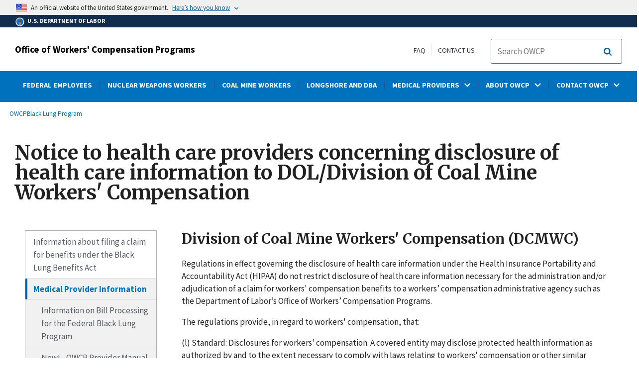

--- FILE ---
content_type: text/html; charset=UTF-8
request_url: https://www.dol.gov/agencies/owcp/dcmwc/hipaa-notice
body_size: 13655
content:
<!DOCTYPE html>
<html lang="en" dir="ltr" prefix="content: http://purl.org/rss/1.0/modules/content/  dc: http://purl.org/dc/terms/  foaf: http://xmlns.com/foaf/0.1/  og: http://ogp.me/ns#  rdfs: http://www.w3.org/2000/01/rdf-schema#  schema: http://schema.org/  sioc: http://rdfs.org/sioc/ns#  sioct: http://rdfs.org/sioc/types#  skos: http://www.w3.org/2004/02/skos/core#  xsd: http://www.w3.org/2001/XMLSchema# ">
  <head>
    <meta charset="utf-8" />
<link rel="canonical" href="https://www.dol.gov/agencies/owcp/dcmwc/hipaa-notice" />
<meta property="og:site_name" content="DOL" />
<meta property="og:type" content="website" />
<meta property="og:url" content="https://www.dol.gov/agencies/owcp/dcmwc/hipaa-notice" />
<meta property="og:title" content="Notice to health care providers concerning disclosure of health care information to DOL/Division of Coal Mine Workers&#039; Compensation" />
<meta property="og:image" content="https://www.dol.gov/sites/dolgov/files/OPA/twitter-cards/HomepageTwittercardOmbre.png" />
<meta property="og:image:url" content="https://www.dol.gov/sites/dolgov/files/OPA/twitter-cards/HomepageTwittercardOmbre.png" />
<meta property="og:image:secure_url" content="https://www.dol.gov/sites/dolgov/files/OPA/twitter-cards/HomepageTwittercardOmbre.png" />
<meta name="twitter:card" content="summary_large_image" />
<meta name="twitter:site" content="@USDOL" />
<meta name="twitter:title" content="Notice to health care providers concerning disclosure of health care information to DOL/Division of Coal Mine Workers&#039; Compensation" />
<meta name="twitter:image" content="https://www.dol.gov/sites/dolgov/files/OPA/twitter-cards/HomepageTwittercardOmbre.png" />
<meta name="Generator" content="Drupal 10 (https://www.drupal.org)" />
<meta name="MobileOptimized" content="width" />
<meta name="HandheldFriendly" content="true" />
<meta name="viewport" content="width=device-width, initial-scale=1.0" />
<link rel="icon" href="/themes/opa_theme/favicon.ico" type="image/vnd.microsoft.icon" />
<link rel="prev" href="/agencies/owcp/dcmwc/regs/compliance/coverageoflungtransplants" />
<link rel="up" href="/agencies/owcp/dcmwc/medical_providers" />
<link rel="next" href="/agencies/owcp/dcmwc/reportmedicalfraud" />

    <title>Notice to health care providers concerning disclosure of health care information to DOL/Division of Coal Mine Workers&#039; Compensation | U.S. Department of Labor</title>
    <link rel="stylesheet" media="all" href="/sites/dolgov/files/css/css_M_IT4VPaNVD9mbSKZmSJzRQx-Eume0u01hDpfKkCNtY.css?delta=0&amp;language=en&amp;theme=opa_theme&amp;include=[base64]" />
<link rel="stylesheet" media="all" href="/sites/dolgov/files/css/css_azhZSaBzRjSCnzj_opMCKy1OOL47sxu1HE-ULjYo_9U.css?delta=1&amp;language=en&amp;theme=opa_theme&amp;include=[base64]" />

    <script src="https://script.crazyegg.com/pages/scripts/0074/6572.js" async></script>
<script src="/libraries/fontawesome/js/all.min.js?v=6.4.0" defer></script>
<script src="/libraries/fontawesome/js/v4-shims.min.js?v=6.4.0" defer></script>
<script src="/modules/custom/gtm_helper/js/dataLayer.js?t3igb3" defer></script>
<script src="/modules/custom/gtm_helper/js/bah_dol_header.js?t3igb3" defer></script>
<script src="/modules/custom/gtm_helper/js/opa_dol.js?t3igb3" defer></script>

  
                              <script>!function(a){var e="https://s.go-mpulse.net/boomerang/",t="addEventListener";if("False"=="True")a.BOOMR_config=a.BOOMR_config||{},a.BOOMR_config.PageParams=a.BOOMR_config.PageParams||{},a.BOOMR_config.PageParams.pci=!0,e="https://s2.go-mpulse.net/boomerang/";if(window.BOOMR_API_key="E68AF-EQ2CX-6PS4U-GPXGV-5A3RP",function(){function n(e){a.BOOMR_onload=e&&e.timeStamp||(new Date).getTime()}if(!a.BOOMR||!a.BOOMR.version&&!a.BOOMR.snippetExecuted){a.BOOMR=a.BOOMR||{},a.BOOMR.snippetExecuted=!0;var i,_,o,r=document.createElement("iframe");if(a[t])a[t]("load",n,!1);else if(a.attachEvent)a.attachEvent("onload",n);r.src="javascript:void(0)",r.title="",r.role="presentation",(r.frameElement||r).style.cssText="width:0;height:0;border:0;display:none;",o=document.getElementsByTagName("script")[0],o.parentNode.insertBefore(r,o);try{_=r.contentWindow.document}catch(O){i=document.domain,r.src="javascript:var d=document.open();d.domain='"+i+"';void(0);",_=r.contentWindow.document}_.open()._l=function(){var a=this.createElement("script");if(i)this.domain=i;a.id="boomr-if-as",a.src=e+"E68AF-EQ2CX-6PS4U-GPXGV-5A3RP",BOOMR_lstart=(new Date).getTime(),this.body.appendChild(a)},_.write("<bo"+'dy onload="document._l();">'),_.close()}}(),"".length>0)if(a&&"performance"in a&&a.performance&&"function"==typeof a.performance.setResourceTimingBufferSize)a.performance.setResourceTimingBufferSize();!function(){if(BOOMR=a.BOOMR||{},BOOMR.plugins=BOOMR.plugins||{},!BOOMR.plugins.AK){var e=""=="true"?1:0,t="",n="amjy2lyxhw45g2lvfukq-f-06bafae73-clientnsv4-s.akamaihd.net",i="false"=="true"?2:1,_={"ak.v":"39","ak.cp":"84449","ak.ai":parseInt("273312",10),"ak.ol":"0","ak.cr":10,"ak.ipv":4,"ak.proto":"h2","ak.rid":"42f6beb6","ak.r":47376,"ak.a2":e,"ak.m":"dsca","ak.n":"essl","ak.bpcip":"3.19.141.0","ak.cport":55452,"ak.gh":"23.200.85.114","ak.quicv":"","ak.tlsv":"tls1.3","ak.0rtt":"","ak.0rtt.ed":"","ak.csrc":"-","ak.acc":"","ak.t":"1769286933","ak.ak":"hOBiQwZUYzCg5VSAfCLimQ==34F10o2O+j/t+PTCfMkb8ALIb8CorIHffJIOOdX5thezaRepMUN/OepwrGkodahUOTvc/q8jetxcA9XgF/+0g0EuS4IqKNtx6hctV7c2MXeuQqYZtHrSezD3UCmglizBNDbLfHtZ808IFvkaYPwxPRy9yo2/Zj0Tv7EB9XaN6fCHT6iZOKJagkBEsNuSI5GJtz9pv+T1YgDd+Iuatz5kolfoyveD5D87lJrAW8PU/3KUr4kB6zHNIX2U7MoG/P0S5bG5m8fDhFFyz3XYn9WZKc8Fz+yUagxJ5qRUuDoIafng3sSxSGYC96LAz3UdLwm2ve0GNG5JGUp02MtcwsDCRU0V/LrY+CXdlwPG1LusemEWE7GhBE8SXGhGhHCrGOsNiG4X8PYFNm0yfemunie0l44kjHhwS6FgKeoUwKR/e9Y=","ak.pv":"421","ak.dpoabenc":"","ak.tf":i};if(""!==t)_["ak.ruds"]=t;var o={i:!1,av:function(e){var t="http.initiator";if(e&&(!e[t]||"spa_hard"===e[t]))_["ak.feo"]=void 0!==a.aFeoApplied?1:0,BOOMR.addVar(_)},rv:function(){var a=["ak.bpcip","ak.cport","ak.cr","ak.csrc","ak.gh","ak.ipv","ak.m","ak.n","ak.ol","ak.proto","ak.quicv","ak.tlsv","ak.0rtt","ak.0rtt.ed","ak.r","ak.acc","ak.t","ak.tf"];BOOMR.removeVar(a)}};BOOMR.plugins.AK={akVars:_,akDNSPreFetchDomain:n,init:function(){if(!o.i){var a=BOOMR.subscribe;a("before_beacon",o.av,null,null),a("onbeacon",o.rv,null,null),o.i=!0}return this},is_complete:function(){return!0}}}}()}(window);</script></head>
  <body class="layout-one-sidebar layout-sidebar-first path-node page-node-type-basic-page">
        <a class="usa-skipnav visually-hidden focusable" href="#main-content" id="skip-nav">
      Skip to main content
    </a>
    
      <div class="dialog-off-canvas-main-canvas" data-off-canvas-main-canvas>
      
  

 <div class="layout-container inner-page basic-page">
            
<div class="agency-header">
    <header class="header cf usa-header usa-header-extended cd-main-header" role="banner">

        <div class="usa-banner">
      <div class="usa-accordion">
        <header class="usa-banner__header" aria-label="Official United States Government Website Disclaimer">
            <div class="usa-banner__inner">
                <div class="grid-col-auto">
                    <img class="usa-banner__header-flag" src="/themes/opa_theme/img/flag-favicon-57.png" alt="U.S. flag">
                </div>
                <div class="grid-col-fill tablet:grid-col-auto">
                  <p>An official website of the United States government.</p>
                  <p class="usa-banner__header-action" aria-hidden="true">Here’s how you know</p>
                </div>

                <button class="usa-accordion__button usa-banner__button" aria-expanded="false" aria-controls="gov-banner"
                title="Click to expand">
                    <span class="usa-banner__button-text">Here’s how you know</span>
                </button>

            </div>
        </header>
        <div class="usa-banner__content usa-accordion__content" id="gov-banner" hidden>
            <div class="grid-row grid-gap-lg">
                <div class="usa-banner__guidance tablet:grid-col-6">
                    <img class="usa-banner__icon usa-media-block__img" src="/themes/opa_theme/img/icon-dot-gov.svg" alt="Dot gov">
                    <div class="usa-media-block__body">
                        <p>
                            <strong>The .gov means it’s official.</strong>
                            <br> Federal government websites often end in .gov or .mil. Before sharing sensitive information, make sure you’re on a federal government site.
                        </p>
                    </div>
                </div>
                <div class="usa-banner__guidance tablet:grid-col-6">
                    <img class="usa-banner__icon usa-media-block__img" src="/themes/opa_theme/img/icon-https.svg" alt="Https">
                    <div class="usa-media-block__body">
                        <p>
                            <strong>The site is secure.</strong>
                            <br> The <strong>https://</strong> ensures that you are connecting to the official website and that any information you provide is encrypted and transmitted securely.
                        </p>
                    </div>
                </div>
            </div>
        </div>
    </div>
  </div>



        <div id="top-agency-name" class="banner-second container d-flex align-items-center">
    <div class="agency-container agency-container--small d-flex align-items-center container">
        <div class="agency" tabindex="-1">
            <a href="/">
                <div class="d-flex align-items-center dol-logo-area--small">
                    <div class="DOL-header-logo">
                        <img src="/themes/opa_theme/img/Agency_DOL_Logo_dark.svg" alt="United States Department of Labor" title="Home"/>
                    </div>
                    <span>U.S. Department of Labor</span>
                </div>
            </a>
        </div>

    </div>
</div>

        <div class="container d-flex align-items-center agency-name">
                            <span>
                    <a href="/agencies/owcp" title="Office of Workers&#039; Compensation Programs">
                        Office of Workers&#039; Compensation Programs
                    </a>
                </span>
                        <div class="header-right-container">
              <div class="secondarylinks-container">
                  <div class="align-items-center d-flex">
                      <div class="secondary-links d-flex">
                                                  <div id="block-block-content-9e81d0a6-c6e0-43e7-9865-1c8a6ab4392d">
  
    
      

            <div class="field field--name-field-secondary-menu-links field--type-link field--label-hidden clearfix">
                            <span><a href="/general/faq">FAQ</a></span>
                            <span><a href="/general/contact">Contact Us</a></span>
                    </div>
    
  </div>


                                              </div>

                      


                       <ul class="cd-header-buttons">
                           <li>
                               <div class="dol-menu-button">
                                   <button class="usa-menu-btn dol-menu-button usa-button-primary">Menu</button>
                               </div>

                           </li>
                       </ul>
                  </div>
              </div>
              <div class="searchbox-container nav-hide-on-mobile">
                <div id="block-searchblockdesktopviewport">
  
    
                  <div id="search-placeholder-large" class="form">
             <div class="input-group">
                <form accept-charset="UTF-8" action="//search.usa.gov/search/docs" id="search_form_large" method="get" class="searchbox d-flex usa-search usa-search--small">
                  <div role="search">
                    <div style="margin:0;padding:0;display:inline;"><input name="utf8" type="hidden" value="&#x2713;" /></div>
                    <label for="query_large" class="sr-only">Search</label>
                    <input id="affiliate_large" name="affiliate" type="hidden" value= "www.dol.gov"/>
                    <input class="searchbox-input mag-glass usa-input" id="query_large" name="query" aria-label="search" type="text" name="query" autocomplete="off" placeholder="Search OWCP" tabindex="0" />  <input type="hidden" id="field-dol-search-collections-id-large" name="dc" value="4952">
                     <span class="input-group-btn">
                      <button type="submit" title="Click to Search" class="search-button"></button>
                     </span>
                  </div>
                </form>
              </div>
           </div>
  </div>

              </div>
            </div>
        </div>
        <div id="header-content">
                 
                                        <span class="visually-hidden"> submenu</span>
          <div class="agency-nav-container" id="dol-primary-menu">
            <div class="container">
              <ul block="block-menu-block-owcp" class="clearfix agency-submenu sub-nav-group cd-primary-nav is-fixed main-primary-menu inner-menu owcp-menu" id="cd-primary-nav-secondary-desktop">
                                                                                                          <li  class="batch-column-1">
                                                                    <a href="/agencies/owcp/FECA"><span class="menu-border-wrapper">FEDERAL EMPLOYEES</span></a>
                                      </li>
                                                                                              <li  class="batch-column-1">
                                                                    <a href="/agencies/owcp/energy"><span class="menu-border-wrapper">NUCLEAR WEAPONS WORKERS</span></a>
                                      </li>
                                                                                              <li  class="batch-column-1">
                                                                    <a href="/agencies/owcp/dcmwc"><span class="menu-border-wrapper">COAL MINE WORKERS</span></a>
                                      </li>
                                                                                              <li  class="batch-column-1">
                                                                    <a href="/agencies/owcp/dlhwc"><span class="menu-border-wrapper">LONGSHORE AND DBA</span></a>
                                      </li>
                                                                                                        <li class="has-children" aria-haspopup="false">
                                                    <a href=""><span class="menu-border-wrapper"><span class="menutitle">MEDICAL PROVIDERS</span><span class="menuarrow"><p class="backtext">Back</p><i class="fas fa-chevron-down"></i></span></span></a>
                                                                            <ul class="cd-secondary-nav is-hidden">
                                      <li class="has-children">
              <ul class="main-primary-menu inner-agency-ul">
                                                                                                    <li class="has-children" aria-haspopup="false">
                                                    <span><span>Medical Providers</span></span>
                                                                            <div class="unorder-flex">
                                                                                                          <ul class="batch-wrapper">
                    <li  class="batch-column-1">
                                                                    <a href="https://owcpmed.dol.gov/"><span class="menu-border-wrapper">Medical Bill Processing Portal</span></a>
                                      </li>
                                                                                              <li  class="batch-column-1">
                                                                    <a href="/agencies/owcp/regs/feeschedule/fee"><span class="menu-border-wrapper">OWCP Fee Schedules</span></a>
                                      </li>
                                                                                              <li  class="batch-column-1">
                                                                    <a href="/agencies/owcp/FECA/medicalprovider"><span class="menu-border-wrapper">Federal Employees Medical Providers</span></a>
                                      </li>
                                                                                              <li  class="batch-column-1">
                                                                    <a href="/agencies/owcp/energy/medicalproviders"><span class="menu-border-wrapper">Nuclear Weapons Workers Medical Providers</span></a>
                                      </li>
                                                                                              <li  class="batch-column-1">
                                                                    <a href="/agencies/owcp/dcmwc/medical_providers"><span class="menu-border-wrapper">Coal Mine Workers Medical Providers</span></a>
                                      </li>
                                                                                              <li  class="batch-column-1">
                                                                    <a href="/agencies/owcp/dlhwc/medicalproviders"><span class="menu-border-wrapper">Longshore and DBA Medical Providers</span></a>
                                      </li>
                        </ul>
                                                                      </div>
                      
                          </li>
                                                                                                </li>
          </ul>
                                    </ul>
                      
                          </li>
                                                                                                        <li class="has-children" aria-haspopup="false">
                                                    <a href="/agencies/owcp/owcpabout"><span class="menu-border-wrapper"><span class="menutitle">ABOUT OWCP</span><span class="menuarrow"><p class="backtext">Back</p><i class="fas fa-chevron-down"></i></span></span></a>
                                                                            <ul class="cd-secondary-nav is-hidden">
                                      <li class="has-children">
              <ul class="main-primary-menu inner-agency-ul">
                                                                                                    <li class="has-children" aria-haspopup="false">
                                                    <span><a href="/agencies/owcp/owcpabout" data-drupal-link-system-path="node/147071">About OWCP</a></span>
                                                                            <div class="unorder-flex">
                                                                                                          <ul class="batch-wrapper">
                    <li  class="batch-column-1">
                                                                    <a href="/agencies/owcp/owcpchrt"><span class="menu-border-wrapper">Organization Chart</span></a>
                                      </li>
                                                                                              <li  class="batch-column-1">
                                                                    <a href="/agencies/owcp/leadership"><span class="menu-border-wrapper">Leadership</span></a>
                                      </li>
                                                                                              <li  class="batch-column-1">
                                                                    <a href="/agencies/owcp/AnnualReport"><span class="menu-border-wrapper">Annual Report to Congress</span></a>
                                      </li>
                                                                                              <li  class="batch-column-1">
                                                                    <a href="/newsroom/releases?agency=54&amp;state=All&amp;topic=All&amp;year=all"><span class="menu-border-wrapper">News Releases</span></a>
                                      </li>
                                                                                              <li  class="batch-column-1">
                                                                    <a href="https://blog.dol.gov/taxonomy/term/5041"><span class="menu-border-wrapper">OWCP Blog</span></a>
                                      </li>
                                                                                              <li  class="batch-column-1">
                                                                    <a href="/agencies/owcp/procedure-manual"><span class="menu-border-wrapper">Procedure Manual</span></a>
                                      </li>
                                                                                              <li  class="batch-column-1">
                                                                    <a href="/agencies/owcp/careers"><span class="menu-border-wrapper">Career Opportunities</span></a>
                                      </li>
                                                                                              <li  class="batch-column-1">
                                                                    <a href="/agencies/owcp/owcphist"><span class="menu-border-wrapper">History</span></a>
                                      </li>
                                                                                              <li  class="batch-column-1">
                                                                    <a href="/agencies/owcp/about/AdvisoryBoard"><span class="menu-border-wrapper">Advisory Board on Toxic Substances and Worker Health</span></a>
                                      </li>
                        </ul>
                                                                      </div>
                      
                          </li>
                                                                                                </li>
          </ul>
                                    </ul>
                      
                          </li>
                                                                                                        <li class="has-children" aria-haspopup="false">
                                                    <a href=""><span class="menu-border-wrapper"><span class="menutitle">CONTACT OWCP</span><span class="menuarrow"><p class="backtext">Back</p><i class="fas fa-chevron-down"></i></span></span></a>
                                                                            <ul class="cd-secondary-nav is-hidden">
                                      <li class="has-children">
              <ul class="main-primary-menu inner-agency-ul">
                                                                                                    <li class="has-children" aria-haspopup="false">
                                                    <span><a href="/agencies/owcp/owcpkeyp" data-drupal-link-system-path="node/147078">Contact OWCP</a></span>
                                                                            <div class="unorder-flex">
                                                                                                          <ul class="batch-wrapper">
                    <li  class="batch-column-1">
                                                                    <a href="/agencies/owcp/FECA/contacts/fecacont"><span class="menu-border-wrapper">Federal Employees</span></a>
                                      </li>
                                                                                              <li  class="batch-column-1">
                                                                    <a href="/agencies/owcp/energy/regs/compliance/contact_deeoic"><span class="menu-border-wrapper">Nuclear Weapons Workers</span></a>
                                      </li>
                                                                                              <li  class="batch-column-1">
                                                                    <a href="/agencies/owcp/dcmwc/districtoffices"><span class="menu-border-wrapper">Coal Mine Workers</span></a>
                                      </li>
                                                                                              <li  class="batch-column-1">
                                                                    <a href="/agencies/owcp/dlhwc/lscontac"><span class="menu-border-wrapper">Longshore and DBA</span></a>
                                      </li>
                                                                                              <li  class="batch-column-1">
                                                                    <a href="https://owcpmed.dol.gov"><span class="menu-border-wrapper">Medical Providers</span></a>
                                      </li>
                                                                                              <li  class="batch-column-1">
                                                                    <a href="/agencies/owcp/foia/owcp-foia"><span class="menu-border-wrapper">Freedom of Information Act</span></a>
                                      </li>
                                                                                              <li  class="batch-column-1">
                                                                    <a href="https://www.oig.dol.gov/hotlinecontact.htm"><span class="menu-border-wrapper">Report Fraud, Waste and Abuse</span></a>
                                      </li>
                        </ul>
                                                                      </div>
                      
                          </li>
                                                                                                </li>
          </ul>
                                    </ul>
                      
                          </li>
                                                                      </ul>
                          <div class="nav-show-on-mobile outer-search-container">
            <div id="block-searchbox-2">
  
    
      

                        <div class="field field--name-body field--type-text-with-summary field--label-hidden clearfix">
            <div id="search-placeholder" class="form">
            <div class="input-group">
            <form accept-charset="UTF-8" action="//search.usa.gov/search/docs" id="search_form" method="get" class="searchbox d-flex usa-search usa-search--small">
                <div role="search">
                    <div style="margin:0;padding:0;display:inline;"><input name="utf8" type="hidden" value="✓"></div>
                    <label for="query" class="sr-only">Search</label>
                    <input id="affiliate" name="affiliate" type="hidden" value="www.dol.gov">
                    <input class="searchbox-input mag-glass usa-input" id="query" aria-label="search" type="text" name="query" autocomplete="off" placeholder="Search OWCP" tabindex="0">
                    <input type="hidden" id="field-dol-search-collections-id" name="dc" value="4952">
                    <span class="input-group-btn">
                    <button type="submit" title="Click to Search" class="usa-button search-button">
                        <!--i class="fa fa-2x fa-search"></i-->
                    <!--div class="visually-hidden">Search</div-->
                    </button>
                    </span>
                </div>
            </form>
            </div>
            </div></div>
            
  </div>

          </div>
              

  


        </div>
    </header>
</div>
    
  <div class="pre-content">
    <div id="block-maintenancebannerblock">
  
    
      
  </div>
<div id="block-opa-theme-breadcrumbs">
  
    
      	<div id="breadcrumbs-container" class="container">
		<nav role="navigation" aria-labelledby="system-breadcrumb">
			<span id="system-breadcrumb" class="visually-hidden">Breadcrumb</span>
			<ul class="breadcrumbs usa-breadcrumb__list">
									<li>
													<a href="/agencies/owcp" class="usa-breadcrumb__link">OWCP</a>
											</li>
									<li>
													<a href="/agencies/owcp/dcmwc" class="usa-breadcrumb__link">Black Lung Program</a>
											</li>
							</ul>
		</nav>
	</div>
	
  </div>

<div id="block-pagetitle-2">
  
    
            <div class="basic-title-banner-title-container">
              
  <h1>
<span>Notice to health care providers concerning disclosure of health care information to DOL/Division of Coal Mine Workers&#039; Compensation</span>
</h1>


              </div>
      </div>
<div data-drupal-messages-fallback class="hidden"></div>
<div id="block-gtmpixeldolbahcontainer">
  
    
      <noscript aria-hidden="true">
  <iframe src="https://www.googletagmanager.com/ns.html?id=GTM-5VM7ZD" height="0" width="0" style="display:none;visibility:hidden"></iframe>
</noscript><!-- End Google Tag Manager (noscript) -->
  </div>


  </div>

        <main role="main" class="cd-main-content owcp-content standard">
        <div id="page-title-area">
        
        <div id="block-footercss">
  
    
      

                        <div class="field field--name-body field--type-text-with-summary field--label-hidden clearfix"><p>
<style type="text/css">.manual-search-block #edit-actions--2 {order:2;}
#block-googletagmanagerheader .field { padding-bottom:0 !important; }
#block-googletagmanagerfooter .field { padding-bottom:0 !important; }
#views-exposed-form-manual-cloud-search-manual-cloud-search-results .form-actions{display:block;flex:1;} #tfa-entry-form .form-actions {justify-content:flex-start;} #node-agency-pages-layout-builder-form .form-actions {display:block;} #tfa-entry-form input {height:55px;}
.dol-alert-status-error .alert-status-container {display:inline;font-size:1.4em;color:#e31c3d;}
div#block-eoguidanceviewheader .dol-alerts p {padding: 0;margin: 0;}
.agency-blurb-container .agency_blurb.background--light { padding: 0; }
.h1 {font-family:'Merriweather';font-weight:700;}
p.usa-alert__text {margin-bottom:0!important;}
.manual-search ul.usa-list li {max-width:100%;}
.usa-footer .container {max-width:1440px!important;}
.usa-footer .grid-container {padding-left: 30px!important;}
@media (max-width: 992px){.usa-js-mobile-nav--active, .usa-mobile_nav-active {overflow: auto!important;}}
@media only screen and (min-width: 0px){.agency-nav-container.nav-is-open {overflow-y: unset!important;}}
.table thead th {background-color:#f1f1f1;color:#222;}
.manual-search ul.usa-list li {max-width:100%;}
ol{list-style-type: decimal;}
.cd-main-content p, blockquote {margin-bottom:1em;}
.paragraph--type--html-table .ts-cell-content {max-width: 100%;}
</style>
</p>
</div>
            
  </div>


        
      </div>

      <div id="main-content"></div>
      <div class="basic-page grid-row grid-gap-5">
              <div class="desktop:grid-col-3 margin-bottom-2 desktop:padding-top-2 first-sidebar" role="complementary">
          <div class="dol-subnav-wrapper">
    <input data-function='swipe' id='swipe' type='checkbox'>
    <label data-function='swipe' for='swipe'>More in This Section <i class="fa fa-chevron-right"></i></label>
    <div class="dol-sidebar">
        <li class="sub-menu-close"><a href="#"><i class="fa fa-chevron-left"></i><span>Close</span></a></li>
        <div id="block-dol-booknavigation">
        
                
                  
              <ul region="sidebar_first" block="block-dol-booknavigation" class="site-sidenav usa-sidenav dol-sidenav book_heading">
                          <li class="usa-sidenav__item dol-sidenav__item dol-sub-menu-item--collapsed">

        <a href="/agencies/owcp/dcmwc/filing_a_claim" class="usa-sidenav__item dol-sidenav__item dol-sub-menu-item--collapsed" hreflang="en">Information about filing a claim for benefits under the Black Lung Benefits Act</a>
        
      </li>
                      <li class="usa-sidenav__item dol-sidenav__item dol-sub-menu-item--expanded is-current">

        <a href="/agencies/owcp/dcmwc/medical_providers" class="usa-sidenav__item dol-sidenav__item dol-sub-menu-item--expanded is-current usa-current" hreflang="en">Medical Provider Information</a>
                                        <ul class="site-sidenav usa-sidenav__sublist dol-sidenav ">
                                <li class="usa-sidenav__item dol-sidenav__item">

        <a href="/agencies/owcp/dcmwc/regs/compliance/BLCBPOutreach" class="usa-sidenav__item dol-sidenav__item" hreflang="en">Information on Bill Processing for the Federal Black Lung Program</a>
        
      </li>
                      <li class="usa-sidenav__item dol-sidenav__item">

        <a href="/agencies/owcp/dcmwc/owcpprovidermanual" class="usa-sidenav__item dol-sidenav__item" hreflang="en">New! - OWCP Provider Manual</a>
        
      </li>
                      <li class="usa-sidenav__item dol-sidenav__item">

        <a href="/agencies/owcp/dcmwc/PhysicianRecruiting" class="usa-sidenav__item dol-sidenav__item" hreflang="en">Medical Treatment Providers Needed. Enroll Now!</a>
        
      </li>
                      <li class="usa-sidenav__item dol-sidenav__item">

        <a href="/agencies/owcp/dcmwc/providers_diagnostic_services" class="usa-sidenav__item dol-sidenav__item" hreflang="en">Information for authorized providers of diagnostic services</a>
        
      </li>
                      <li class="usa-sidenav__item dol-sidenav__item">

        <a href="/agencies/owcp/dcmwc/OnlineTraining" class="usa-sidenav__item dol-sidenav__item" hreflang="en">Online Training</a>
        
      </li>
                      <li class="usa-sidenav__item dol-sidenav__item">

        <a href="/agencies/owcp/dcmwc/regs/compliance/blpfst" class="usa-sidenav__item dol-sidenav__item" hreflang="en">Pulmonary Functions Standards and Tables</a>
        
      </li>
                      <li class="usa-sidenav__item dol-sidenav__item">

        <a href="/agencies/owcp/dcmwc/InFacilityPulmonaryRehabServicesandCodes" class="usa-sidenav__item dol-sidenav__item" hreflang="en">Announcement Regarding In-Facility Pulmonary Rehabilitation Services and Procedure Codes</a>
        
      </li>
                      <li class="usa-sidenav__item dol-sidenav__item">

        <a href="/agencies/owcp/dcmwc/medical_providers/CMNform" class="usa-sidenav__item dol-sidenav__item" hreflang="en">FAQs for Medical Providers about the Certificate of Medical Necessity (CMN) form</a>
        
      </li>
                      <li class="usa-sidenav__item dol-sidenav__item">

        <a href="/agencies/owcp/dcmwc/regs/compliance/providerannox" class="usa-sidenav__item dol-sidenav__item" hreflang="en">Announcement for Physicians and Pharmacy Providers of Medical Care to Qualified Recipients of Federal Black Lung Miner&#039;s Benefits</a>
        
      </li>
                      <li class="usa-sidenav__item dol-sidenav__item">

        <a href="/agencies/owcp/dcmwc/regs/compliance/coverageoflungtransplants" class="usa-sidenav__item dol-sidenav__item" hreflang="en">Important Notice Concerning Coverage of Lung Transplants by the Federal Black Lung Program</a>
        
      </li>
                      <li class="usa-sidenav__item dol-sidenav__item is-current">

        <a href="/agencies/owcp/dcmwc/hipaa-notice" class="usa-sidenav__item dol-sidenav__item is-current usa-current" hreflang="en">Notice to health care providers concerning disclosure of health care information to DOL/Division of Coal Mine Workers&#039; Compensation</a>
        
      </li>
                      <li class="usa-sidenav__item dol-sidenav__item">

        <a href="/agencies/owcp/dcmwc/reportmedicalfraud" class="usa-sidenav__item dol-sidenav__item" hreflang="en">Report Medical Fraud</a>
        
      </li>
        </ul>
  
        
      </li>
                      <li class="usa-sidenav__item dol-sidenav__item">

        <a href="/agencies/owcp/dcmwc/operators-insurers" class="usa-sidenav__item dol-sidenav__item" hreflang="en">Coal Mine Operators and Insurance Carriers</a>
        
      </li>
                      <li class="usa-sidenav__item dol-sidenav__item dol-sub-menu-item--collapsed">

        <a href="/agencies/owcp/dcmwc/mission" class="usa-sidenav__item dol-sidenav__item dol-sub-menu-item--collapsed" hreflang="en">About the Federal Black Lung Program</a>
        
      </li>
                      <li class="usa-sidenav__item dol-sidenav__item">

        <a href="/agencies/owcp/dcmwc/es" class="usa-sidenav__item dol-sidenav__item" hreflang="en">En Español</a>
        
      </li>
                      <li class="usa-sidenav__item dol-sidenav__item">

        <a href="/agencies/owcp/dcmwc/navajo" class="usa-sidenav__item dol-sidenav__item" hreflang="en">In Navajo/Diné bízaad</a>
        
      </li>
                      <li class="usa-sidenav__item dol-sidenav__item">

        <a href="/agencies/owcp/dcmwc/announcementsarchive" class="usa-sidenav__item dol-sidenav__item" hreflang="en">Announcements Archive</a>
        
      </li>
                      <li class="usa-sidenav__item dol-sidenav__item">

        <a href="/agencies/owcp/dcmwc/coronavirusfaqs" class="usa-sidenav__item dol-sidenav__item" hreflang="en">COVID-19 DCMWC FAQs</a>
        
      </li>
                      <li class="usa-sidenav__item dol-sidenav__item">

        <a href="/agencies/owcp/dcmwc/lawsandprogramguidance" class="usa-sidenav__item dol-sidenav__item" hreflang="en">Laws and Program Guidance</a>
        
      </li>
        </ul>
  


              </div>
    </div>
</div>


        </div>
      
        <div class="usa-layout-docs__main desktop:grid-col-9 usa-prose usa-layout-docs">
          <div id="block-opa-theme-content">
  
    
      <article data-history-node-id="143915" about="/agencies/owcp/dcmwc/hipaa-notice">

  
    

  
  <div>
    

            <div class="field field--name-field-row field--type-entity-reference-revisions field--label-hidden clearfix">
                            <div>





    <div class="paragraph paragraph--type--row paragraph--view-mode--default row" style="background-color:;">
                    

            <div class="field field--name-field-bundles field--type-entity-reference-revisions field--label-hidden clearfix">
                            <div>	<div class="paragraph paragraph--type--text-block paragraph--view-mode--default">
					
                        <div class="field field--name-field-p-text field--type-text-long field--label-hidden clearfix"><div id="Main">
<div id="Body">
<div id="content">
<h2>Division of Coal Mine Workers' Compensation (DCMWC)</h2>

<p>Regulations in effect governing the disclosure of health care information under the Health Insurance Portability and Accountability Act (HIPAA) do not restrict disclosure of health care information necessary for the administration and/or adjudication of a claim for workers' compensation benefits to a workers’ compensation administrative agency such as the Department of Labor’s Office of Workers’ Compensation Programs.</p>

<p>The regulations provide, in regard to workers' compensation, that:</p>

<p>(l) Standard: Disclosures for workers' compensation. A covered entity may disclose protected health information as authorized by and to the extent necessary to comply with laws relating to workers' compensation or other similar programs, established by law, that provide benefits for work related injuries or illness without regard to fault. (45 CFR § 164.512(l)).</p>

<p>The Department of Health and Human Services, in issuing this regulation, explained that:</p>

<p><strong>Under this provision, a covered entity may disclose protected health information regarding an individual to a party responsible for payment of workers' compensation benefits to the individual, and to an agency responsible for administering and/or adjudicating the individual's claim for workers' compensation benefits. For purposes of this paragraph, workers' compensation benefits include benefits under programs such as the Black Lung Benefits Act, the Federal Employees’ Compensation Act, the Longshore and Harbor Workers’ Compensation Act, and the Energy Employees’ Occupational Illness Compensation Program Act.</strong> (65 FR 82542 (Dec. 28, 2000)).</p>

<p>Although OWCP is not covered by the HIPAA regulations (because it is neither a health care provider nor a "covered entity" within the definitions of the rule), <strong>OWCP is committed to preserving the privacy of claimants’ medical information, as required by the Privacy Act.</strong> Under that statute privacy protected information disclosures are strictly limited, and violations of the Act are punishable by criminal penalties. OWCP may disclose health care or other information contained in a system of records maintained under unique individual identifiers, such as OWCP case files, only upon either the written authorization of the claimant, a court order, or a properly promulgated routine use. Only authorized federal employees or contractors have access to medical records information. In addition, all OWCP contractors with access to such information have written contract provisions that require them to comply with the Privacy Act. Therefore, OWCP only discloses sensitive health care information to those permitted to receive such information under the Privacy Act, and only for purposes directly related to the mission of the agency.</p>

<p>&nbsp;</p>

<p>&nbsp;</p>
</div>
</div>
</div>
</div>
            
			</div>

</div>
                    </div>
    
            </div>
</div>
                    </div>
    
  </div>

</article>

  </div>


              </div>
            </div>
    </main>

    <footer class="owcp-footer usa-footer usa-footer--big" role="contentinfo">
       <div class="usa-footer__return-to-top container">
        <a href="#" class="footer-scroll-to-top"><span>Scroll to Top</span> <i class="fa fa-arrow-circle-o-up" aria-hidden="true"></i></a>
      </div>

      <section class="dol-footer-nav">
          <div>
        

    <div class="panel">
                  <ul block="block-menu-block-owcp-footer-menu" class="clearfix dol-footer-nav-menu container">
                    <li>
          <a href="/agencies/owcp/dfec" class="dol-footer-nav-link">Federal Employees</a>
                  </li>
              <li>
          <a href="/agencies/owcp/energy" class="dol-footer-nav-link" data-drupal-link-system-path="node/147226">Nuclear Weapons Workers</a>
                  </li>
              <li>
          <a href="/agencies/owcp/dcmwc" class="dol-footer-nav-link" data-drupal-link-system-path="node/147214">Coal Mine Workers</a>
                  </li>
              <li>
          <a href="/agencies/owcp/dlhwc" class="dol-footer-nav-link" data-drupal-link-system-path="node/147213">Longshore and DBA</a>
                  </li>
              <li>
          <a href="/agencies/owcp/medical_providers" class="dol-footer-nav-link" data-drupal-link-system-path="node/147261">Medical Providers</a>
                  </li>
            </ul>
      </div>






  </div>

      </section>

      <div class="dol-footer-primary usa-footer__primary-section">
        <div class="grid-container container dol-footer__full-menu">
            <div class="width-inner-padding grid-row grid-gap">


              <div class="footer-address">
                <div class="grid-row">

                  <div class="dol-footer-seal">
                    <div class="dol-seal">
                      <a href="/" title="Home">
                        <img alt="United States Department of Labor" src="/themes/opa_theme/img/DOL-MasterLogo_BLUE.svg" /> </a></div>
                        <div class="footer-seal-block">
                                                      <div id="block-block-content-90d792c9-f107-49f0-b61e-5f2c49b871cd">
  
    
  
  <div class="footer-seal-block">
    <div class="contact-block">
      <span> 
            <div style="font-weight:bold; margin-bottom:1em">Office of Workers&#039; Compensation Programs</div>
      </span>
        <p class="agency_page-footer">An agency within the U.S. Department of Labor</p>
      

                        <div class="field field--name-field-agency-address field--type-text-with-summary field--label-hidden clearfix"><div class="address">
<p class="address-block">200 Constitution Ave&nbsp;NW<br>
Washington, DC 20210<br>
<a href="tel:1-866-487-2365" onmousedown="_sendEvent('Telephone Clicks','1-866-487-2365','',0);" tabindex="-1"><span>1-866-4-USA-DOL</span><br>
<span>1-866-487-2365</span></a><br>
<a href="https://www.dol.gov" tabindex="-1">www.dol.gov </a></p>
</div>
</div>
            
      
      
    </div>
  </div>
  </div>


                        </div>
                    </div>
                  </div>
                </div>

                                <div class="footer_menu">
                  <nav class="usa-footer__nav footer__nav" aria-label="Footer navigation">
                    <div class="grid-row">

                                        <!-- Begin Footer Second-->

            




<div id="block-dolfootermenu-3" class="footer_menu-block">
    <section  class="usa-footer__primary-content usa-footer__primary-content--collapsible dol-footer__primary-content dol-footer__primary-content--collapsible hidden">

    
                <span class="usa-footer__primary-link">Federal Government<i class="far fa-plus-square"></i></span>
        
              
              
                                <ul region="footer_second" block="block-dolfootermenu-3" class="clearfix usa-list usa-list--unstyled">
                          <li class="usa-footer__secondary-link dol-footer__secondary-link">
            <a href="https://www.whitehouse.gov/" class="usa-footer__secondary-link dol-footer__secondary-link">White House</a>
                      </li>
                  <li class="usa-footer__secondary-link dol-footer__secondary-link">
            <a href="/general/disasterrecovery" class="usa-footer__secondary-link dol-footer__secondary-link" data-drupal-link-system-path="node/150257">Disaster Recovery Assistance</a>
                      </li>
                  <li class="usa-footer__secondary-link dol-footer__secondary-link">
            <a href="https://www.disasterassistance.gov/" class="usa-footer__secondary-link dol-footer__secondary-link">DisasterAssistance.gov</a>
                      </li>
                  <li class="usa-footer__secondary-link dol-footer__secondary-link">
            <a href="https://www.usa.gov/" class="usa-footer__secondary-link dol-footer__secondary-link">USA.gov</a>
                      </li>
                  <li class="usa-footer__secondary-link dol-footer__secondary-link">
            <a href="/agencies/oasam/centers-offices/civil-rights-center/resports/notification-and-federal-employee-antidiscrimination-retaliation-act-of-2002" class="usa-footer__secondary-link dol-footer__secondary-link" data-drupal-link-system-path="node/102913">No Fear Act Data</a>
                      </li>
                  <li class="usa-footer__secondary-link dol-footer__secondary-link">
            <a href="https://osc.gov/" class="usa-footer__secondary-link dol-footer__secondary-link">U.S. Office of Special Counsel</a>
                      </li>
                </ul>
            
  
  
  
    
      </section>
</div>




<div id="block-dolfootermenu-4" class="footer_menu-block">
    <section  class="usa-footer__primary-content usa-footer__primary-content--collapsible dol-footer__primary-content dol-footer__primary-content--collapsible">

    
                <span class="usa-footer__primary-link">Labor Department<i class="far fa-plus-square"></i></span>
        
              
              
                                <ul region="footer_second" block="block-dolfootermenu-4" class="clearfix usa-list usa-list--unstyled">
                          <li class="usa-footer__secondary-link dol-footer__secondary-link">
            <a href="/general/aboutdol" class="usa-footer__secondary-link dol-footer__secondary-link" data-drupal-link-system-path="node/21371">About DOL</a>
                      </li>
                  <li class="usa-footer__secondary-link dol-footer__secondary-link">
            <a href="/guidance" class="usa-footer__secondary-link dol-footer__secondary-link" data-drupal-link-system-path="guidance">Guidance Search</a>
                      </li>
                  <li class="usa-footer__secondary-link dol-footer__secondary-link">
            <a href="/general/topic/spanish-speakingtopic" class="usa-footer__secondary-link dol-footer__secondary-link" data-drupal-link-system-path="node/22242">Español</a>
                      </li>
                  <li class="usa-footer__secondary-link dol-footer__secondary-link">
            <a href="https://www.oig.dol.gov/" class="usa-footer__secondary-link dol-footer__secondary-link">Office of Inspector General</a>
                      </li>
                  <li class="usa-footer__secondary-link dol-footer__secondary-link">
            <a href="/general/siteindex" class="usa-footer__secondary-link dol-footer__secondary-link" data-drupal-link-system-path="node/21659">A to Z Index</a>
                      </li>
                </ul>
            
  
  
  
    
      </section>
</div>





<div id="block-menu-block-dol-footer-menu" class="footer_menu-block">
    <section  class="usa-footer__primary-content usa-footer__primary-content--collapsible dol-footer__primary-content dol-footer__primary-content--collapsible">

    
                <span class="usa-footer__primary-link">About The Site<i class="far fa-plus-square"></i></span>
        
          

                      <ul block="block-menu-block-dol-footer-menu" class="clearfix usa-list usa-list--unstyled">
                    <li class="usa-footer__secondary-link dol-footer__secondary-link">
          <a href="/general/foia" class="usa-footer__secondary-link dol-footer__secondary-link footer-secondary-nav-link" data-drupal-link-system-path="node/164397">Freedom of Information Act</a>
                  </li>
              <li class="usa-footer__secondary-link dol-footer__secondary-link">
          <a href="/general/privacynotice" class="usa-footer__secondary-link dol-footer__secondary-link footer-secondary-nav-link" data-drupal-link-system-path="node/21655">Privacy &amp; Security Statement</a>
                  </li>
              <li class="usa-footer__secondary-link dol-footer__secondary-link">
          <a href="/general/disclaim" class="usa-footer__secondary-link dol-footer__secondary-link footer-secondary-nav-link" data-drupal-link-system-path="node/21620">Disclaimers</a>
                  </li>
              <li class="usa-footer__secondary-link dol-footer__secondary-link">
          <a href="/general/aboutdol/website-policies" class="usa-footer__secondary-link dol-footer__secondary-link footer-secondary-nav-link" data-drupal-link-system-path="node/21570">Important Website Notices</a>
                  </li>
              <li class="usa-footer__secondary-link dol-footer__secondary-link">
          <a href="/general/aboutdol/file-formats" class="usa-footer__secondary-link dol-footer__secondary-link footer-secondary-nav-link" data-drupal-link-system-path="node/21378">Plug-Ins Used on DOL.gov</a>
                  </li>
              <li class="usa-footer__secondary-link dol-footer__secondary-link">
          <a href="/general/aboutdol/accessibility" class="usa-footer__secondary-link dol-footer__secondary-link footer-secondary-nav-link" data-drupal-link-system-path="node/21372">Accessibility Statement</a>
                  </li>
            </ul>
      




      </section>
</div>


      

<!-- End Footer -->

                      
                                        </div>
                  </nav>
                </div>




              </div>
          </div>
      </div>
      <!-- Begin Sub Footer -->
 
<section class="dol-footer-secondary">
  <div class="width">
      <div class="width-inner-padding container">
          <div class="usa-grid-full dol-footer-secondary">
                              <div class="dol-footer-secondary-container">
                  <div id="block-opa-theme-siteimprove">
  
    
      

                        <div class="field field--name-body field--type-text-with-summary field--label-hidden clearfix"><script async src="https://siteimproveanalytics.com/js/siteanalyze_6313124.js"></script></div>
            
  </div>

                </div>
                          </div>
          </div>
      </div>
</section>  

<!-- End Footer -->

    </footer>
</div>
  </div>

    
    <script type="application/json" data-drupal-selector="drupal-settings-json">{"path":{"baseUrl":"\/","pathPrefix":"","currentPath":"node\/143915","currentPathIsAdmin":false,"isFront":false,"currentLanguage":"en"},"pluralDelimiter":"\u0003","suppressDeprecationErrors":true,"ajaxPageState":{"libraries":"[base64]","theme":"opa_theme","theme_token":null},"ajaxTrustedUrl":[],"multiselect":{"widths":250},"data":{"extlink":{"extTarget":true,"extTargetNoOverride":false,"extNofollow":false,"extNoreferrer":false,"extFollowNoOverride":false,"extClass":"ext","extLabel":"(link is external)","extImgClass":false,"extSubdomains":false,"extExclude":"(hirevets\\.gov)|(apprenticeship\\.gov)|(worker\\.gov)|(employer\\.gov)|(askearn\\.org)|(askjan\\.org)|(benefits\\.gov)|(bls\\.gov)|(careerinfonet\\.org)|(careeronestop\\.org)|(disability\\.gov)|(dol\\.gov)|(dol-esa\\.gov)|(doleta\\.gov)|(epolicyworks\\.org)|(govloans\\.gov)|(jobcorps\\.gov)|(jobcorps\\.org)|(leadcenter\\.org)|(msha\\.gov)|(mynextmove\\.gov)|(mynextmove\\.org)|(myskillsmyfuture\\.org)|(ncwd-youth\\.info)|(onetcenter\\.org)|(onetonline\\.org)|(osha\\.gov)|(servicelocator\\.org)|(unionreports\\.gov)|(useuosh\\.org)|(ustedquepuedehacer\\.org)|(whatcanyoudocampaign\\.org)|(whistleblowers\\.gov)|(workforce3one\\.org)|(wrp\\.gov)|(youthrules\\.gov)|(edg1\\.vcall\\.com\\\/DOL_Ondemand\\\/DOL\\\/Webcasts\\.htm)|(veterans\\.gov)|(trainingproviderresults\\.gov)|(dol\\.secure.force\\.com)","extInclude":"","extCssExclude":"","extCssExplicit":"","extAlert":false,"extAlertText":"Thank You for Visiting Our Website. You are exiting the Department of Labor web server. The Department of Labor does not endorse, takes no responsibility for, and exercises no control over the linked organization or its views, or contents, nor does it vouch for the accuracy or accessibility of the information contained on the destination server. The Department of Labor also cannot authorize the use of copyrighted materials contained in linked websites. Users must request such authorization from the sponsor of the linked website.","mailtoClass":"0","mailtoLabel":"(link sends email)","extUseFontAwesome":false,"extIconPlacement":"append","extFaLinkClasses":"fa fa-external-link","extFaMailtoClasses":"fa fa-envelope-o","whitelistedDomains":[]}},"user":{"uid":0,"permissionsHash":"56c78ae609f3941406639c59e536562145b65863b91cabade015aff798a39dea"}}</script>
<script src="/sites/dolgov/files/js/js_3xI5UR91MoV1Fsv-sjWDTnn9kbmSqyTi21Y4bze5Q0E.js?scope=footer&amp;delta=0&amp;language=en&amp;theme=opa_theme&amp;include=[base64]"></script>
<script src="/core/../themes/opa_theme/components/side-nav-callout-box/side-nav-callout-box.js?t3igb3" defer></script>
<script src="/core/../themes/opa_theme/components/side-navigation/side-navigation.js?t3igb3" defer></script>
<script src="https://cdn.jsdelivr.net/npm/gsap@3.12.5/dist/gsap.min.js"></script>
<script src="https://cdn.jsdelivr.net/npm/gsap@3.12.5/dist/ScrollTrigger.min.js"></script>
<script src="/core/../themes/opa_theme/components/sticky-navigation-menu/sticky-navigation-menu.js?t3igb3" defer></script>
<script src="/core/../themes/opa_theme/components/was-this-helpful/was-this-helpful.js?t3igb3" defer></script>
<script src="/sites/dolgov/files/js/js_Q0L_Qls4fseMb8gUHMSwGK6CT7DFCL_iBTtv3Lqc4zM.js?scope=footer&amp;delta=7&amp;language=en&amp;theme=opa_theme&amp;include=[base64]"></script>

  </body>
</html>
